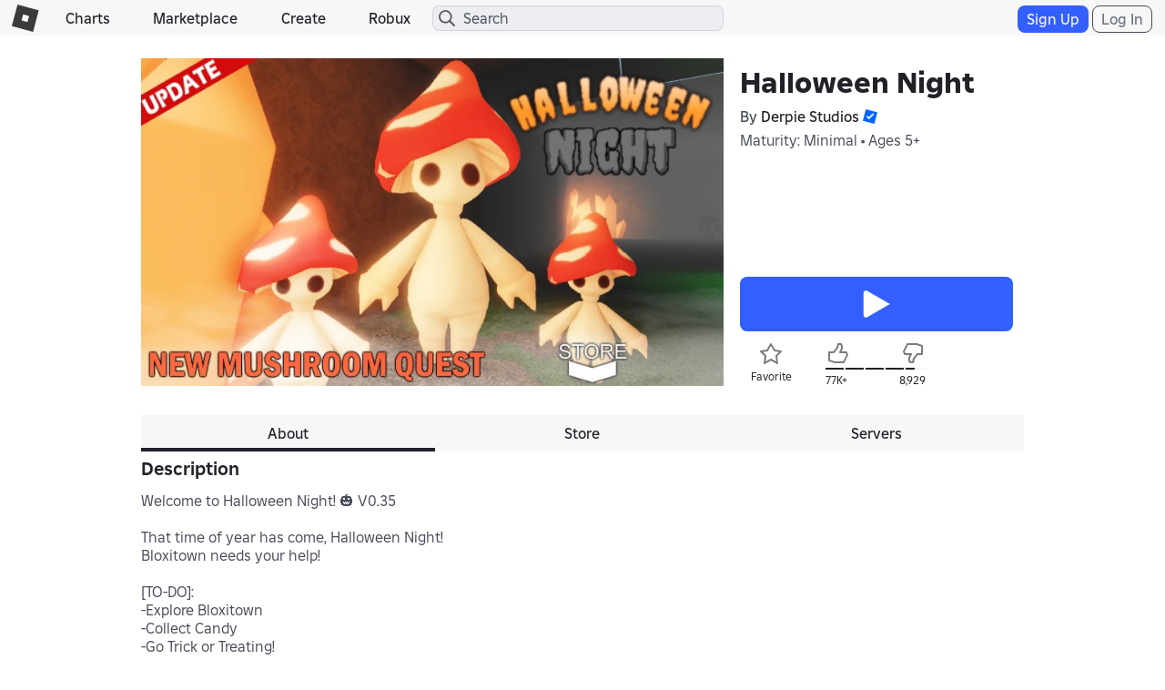

--- FILE ---
content_type: text/html; charset=utf-8
request_url: https://www.roblox.com/games/votingservice/1046190774
body_size: 346
content:

    <li id="voting-section"
        class="voting-panel body"
        data-target-id="1046190774"
        data-total-up-votes="77012"
        data-total-down-votes="8929"
        data-vote-modal=""
        data-user-authenticated="false"
        data-vote-url="https://apis.roblox.com/voting-api/vote/asset/1046190774?vote="
        data-register-url=""
        data-account-page-url="">
        <div class="spinner spinner-sm loading"></div>
            <div class="vote-summary">
                <div class="voting-details">
                    <div class="users-vote ">

                        <div class="upvote">
                            <span class="icon-like "></span>
                        </div>

                        <div class="vote-details">
                            <div class="vote-container">
                                <div class="vote-background"></div>
                                <div class="vote-percentage"></div>
                                <div class="vote-mask">
                                    <div class="segment seg-1"></div>
                                    <div class="segment seg-2"></div>
                                    <div class="segment seg-3"></div>
                                    <div class="segment seg-4"></div>
                                </div>
                            </div>

                            <div class="vote-numbers">
                                <div class="count-left">
                                    <span id="vote-up-text" title="77012" class="vote-text">77K&#x2B;</span>
                                </div>
                                <div class="count-right">
                                    <span id="vote-down-text" title="8929" class="vote-text">8,929</span>

                                    </div>
                            </div>
                        </div>

                        <div class="downvote">
                            <span class="icon-dislike "></span>
                        </div>

                    </div>
                </div>

            </div>
    </li>


--- FILE ---
content_type: text/css
request_url: https://css.rbxcdn.com/7dfc7837b5da6850e13413c630b37da7e88aeb610ca2c7d4e8b71b02cbdc6ba6.css
body_size: 7346
content:
.icon-default-economy,.icon-robux,.icon-robux-36x36,.icon-robux-gold{background-image:url(https://images.rbxcdn.com/acf70d53171c9eef23d5173c027b8cb1-economy_medium_light.svg);background-repeat:no-repeat;background-size:auto auto;width:36px;height:36px;display:inline-block;vertical-align:middle}.dark-theme .icon-default-economy,.dark-theme .icon-robux,.dark-theme .icon-robux-36x36,.dark-theme .icon-robux-gold{background-image:url(https://images.rbxcdn.com/9a3716f4b327244da4a47a53b0be94fe-economy_medium_dark.svg)}.light-theme .icon-default-economy,.light-theme .icon-robux,.light-theme .icon-robux-36x36,.light-theme .icon-robux-gold{background-image:url(https://images.rbxcdn.com/acf70d53171c9eef23d5173c027b8cb1-economy_medium_light.svg)}.icon-default-economy-small,.icon-robux-16x16,.icon-robux-gold-16x16,.icon-robux-gray-16x16,.icon-robux-white-16x16{background-image:url(https://images.rbxcdn.com/4521c2f80ff092cfe1d678e68b1deaca-economy_small_light.svg);background-repeat:no-repeat;background-size:auto auto;width:20px;height:20px;display:inline-block;vertical-align:middle}.dark-theme .icon-default-economy-small,.dark-theme .icon-robux-16x16,.dark-theme .icon-robux-gold-16x16,.dark-theme .icon-robux-gray-16x16,.dark-theme .icon-robux-white-16x16{background-image:url(https://images.rbxcdn.com/e3fed0d20e85a51518b2756e66343a5e-economy_small_dark.svg)}.light-theme .icon-default-economy-small,.light-theme .icon-robux-16x16,.light-theme .icon-robux-gold-16x16,.light-theme .icon-robux-gray-16x16,.light-theme .icon-robux-white-16x16{background-image:url(https://images.rbxcdn.com/4521c2f80ff092cfe1d678e68b1deaca-economy_small_light.svg)}.dark-theme .icon-default-economy-28x28,.dark-theme .icon-robux-28x28,.dark-theme .icon-robux-gold-28x28,.dark-theme .icon-robux-gray,.dark-theme .icon-robux-white{background-image:url(https://images.rbxcdn.com/e5e40430d74ac9243accf5de8948c537-economy_28x28_dark.svg)}.icon-default-reverse-28x28,.icon-robux-reverse,.light-theme .icon-default-economy-28x28,.light-theme .icon-robux-28x28,.light-theme .icon-robux-gold-28x28,.light-theme .icon-robux-gray,.light-theme .icon-robux-white{background-image:url(https://images.rbxcdn.com/30161bc534c4de1a4fb50063405cf4ee-economy_28x28_light.svg)}.icon-default-reverse-28x28,.icon-robux-reverse{background-repeat:no-repeat;background-size:auto auto;width:28px;height:28px;display:inline-block;vertical-align:middle}.dark-theme .icon-default-reverse-28x28,.dark-theme .icon-robux-reverse{background-image:url(https://images.rbxcdn.com/30161bc534c4de1a4fb50063405cf4ee-economy_28x28_light.svg)}.light-theme .icon-default-reverse-28x28,.light-theme .icon-robux-reverse{background-image:url(https://images.rbxcdn.com/e5e40430d74ac9243accf5de8948c537-economy_28x28_dark.svg)}.dark-theme .icon-moreinfo-i{background-image:url([data-uri])}.light-theme .icon-moreinfo-i{background-image:url([data-uri])}.icon-robux-gold,.icon-robux-gold-16x16{background-position:0 0}.icon-robux{background-position:0 -36px}.icon-robux-36x36{background-position:-36px -36px}.icon-robux-16x16{background-position:-20px -20px}.icon-robux-gray-16x16{background-position:0 -20px}.icon-robux-white-16x16{background-position:0 -40px}.icon-robux-28x28{background-position:0 0}.icon-robux-gold-28x28{background-position:0 -28px}.icon-robux-gray{background-position:-28px 0}.icon-robux-white{background-position:0 -56px}.icon-robux-reverse{background-position:0 0}.icon-default-economy-28x28,.icon-robux-28x28,.icon-robux-gold-28x28,.icon-robux-gray,.icon-robux-white{background-image:url(https://images.rbxcdn.com/30161bc534c4de1a4fb50063405cf4ee-economy_28x28_light.svg);background-repeat:no-repeat;background-size:auto auto;width:28px;height:28px;display:inline-block;vertical-align:middle}.icon-premium-120x120{background-image:url(https://images.rbxcdn.com/bc5f0a53bc666c421d91820f8319254d-premium_120x120.svg)}.icon-premium-120x120,.light-theme .icon-premium-120x120{background-repeat:no-repeat;background-size:auto auto;width:120px;height:120px;display:inline-block;vertical-align:middle}.light-theme .icon-premium-120x120{background-image:url([data-uri])}.icon-premium-88x88{background-image:url([data-uri]);background-repeat:no-repeat;background-size:100% auto;width:88px;height:88px;display:inline-block;vertical-align:middle}.dark-theme .icon-premium-88x88{background-image:url([data-uri])}.light-theme .icon-premium-88x88{background-image:url([data-uri])}.icon-robux-130x130{background-image:url(https://images.rbxcdn.com/60bedb6518a319544c9445c519ba8d0e-robux_130x130.svg);background-repeat:no-repeat;background-size:auto auto;width:130px;height:130px;display:inline-block;vertical-align:middle}.icon-robux-medium,.icon-robux-medium-desktop{background-image:url(https://images.rbxcdn.com/28cef7d049096fa2b31630f1c094da3e-robux_156x169.png);background-repeat:no-repeat;background-size:auto auto;width:312px;height:342px;display:inline-block;vertical-align:middle;background-size:156px 169px;width:156px;height:169px}@media(max-width:543px){.icon-robux-medium-desktop{background-size:80px 87px;width:80px;height:87px}}.icon-trade-160x160{background-image:url(https://images.rbxcdn.com/30dcb238ed97d2fd4ef12d7e54322e88-trade_icon.svg);width:160px;height:160px}.icon-back-to-top,.icon-trade-160x160{background-repeat:no-repeat;background-size:auto auto;display:inline-block;vertical-align:middle}.icon-back-to-top{background-image:url([data-uri]);width:40px;height:40px}.dark-theme .icon-back-to-top{background-image:url([data-uri])}.light-theme .icon-back-to-top{background-image:url([data-uri])}.icon-ten-percent-more{background-image:url(https://images.rbxcdn.com/39e04b356097bbf28154d5d06ba5b21e-ten_percent_more.svg);width:80px;height:80px}.icon-glint-vfx,.icon-ten-percent-more{background-repeat:no-repeat;background-size:100% auto;display:inline-block;vertical-align:middle}.icon-glint-vfx{background-image:url(https://images.rbxcdn.com/a45a2c4db559f443613c4b3ee06cbe7d-glint_vfx.png);width:100px;height:100px}.icon-premium-xmas-large{background-image:url(https://images.rbxcdn.com/7848b1fcc93c818196e84dbe20054111-premium_xmas_large.svg);width:192px;height:213px}.icon-popular,.icon-premium-xmas-large{background-repeat:no-repeat;background-size:100% auto;display:inline-block;vertical-align:middle}.icon-popular{background-image:url([data-uri]);width:16px;height:16px}.icon-default-upsell-item,.icon-upsell-item{background-image:url();width:200px;height:200px}.icon-default-upsell-item,.icon-moreinfo-i,.icon-upsell-item{background-repeat:no-repeat;background-size:100% auto;display:inline-block;vertical-align:middle}.icon-moreinfo-i{background-image:url([data-uri]);width:16px;height:16px}.icon-bonus{background-image:url([data-uri])}.icon-bonus,.icon-rewards{background-repeat:no-repeat;background-size:100% auto;width:20px;height:20px;display:inline-block;vertical-align:middle}.icon-rewards{background-image:url([data-uri])}.icon-robux-small{background-image:url([data-uri])}.icon-robux-small,.icon-wallet{background-repeat:no-repeat;background-size:100% auto;width:20px;height:20px;display:inline-block;vertical-align:middle}.icon-wallet{background-image:url([data-uri])}.icon-upsell-item{background-position:0 0}.icon-share-link{background-image:url([data-uri]);background-repeat:no-repeat;background-size:auto auto;width:20px;height:20px;display:inline-block;vertical-align:middle}.dark-theme .icon-share-link{background-image:url([data-uri])}.light-theme .icon-share-link{background-image:url([data-uri])}.icon-oof{background-image:url(https://images.rbxcdn.com/dd3d182d023f3ac0e7812d7172ba6c6b-oof_92x81_light.svg);background-repeat:no-repeat;background-size:auto auto;width:92px;height:81px;display:inline-block;vertical-align:middle}.dark-theme .icon-oof{background-image:url(https://images.rbxcdn.com/9793294d8625131ce8ac16d9b629666f-oof_92x81_dark.svg)}.light-theme .icon-oof{background-image:url(https://images.rbxcdn.com/dd3d182d023f3ac0e7812d7172ba6c6b-oof_92x81_light.svg)}.icon-share-external{background-image:url([data-uri]);width:24px;height:24px}.icon-gifting-error,.icon-share-external{background-repeat:no-repeat;background-size:auto auto;display:inline-block;vertical-align:middle}.icon-gifting-error{background-image:url([data-uri]);width:48px;height:48px}.dark-theme .icon-gifting-error{background-image:url([data-uri])}.light-theme .icon-gifting-error{background-image:url([data-uri])}#nav-robux-icon .icon-robux-28x28{background-position:0 0}.item-card-caption .icon-robux-16x16{background-position:0 -20px;margin-bottom:3px;margin-right:-3px}.item-card-container .icon-robux-16x16{background-position:0 -20px;margin-bottom:2px;margin-right:-2px}.icon-robux-price-container .icon-robux-16x16{float:left;margin-right:3px;margin-top:1px}@media(max-width:767px){.icon-robux-price-container .icon-robux-16x16{margin-top:-2px}}.reseller-price-container .icon-robux-16x16{background-position:-20px -20px}.reseller-price-container .icon-robux-28x28{background-position:0 0}.magic-wand-image .icon-robux-gold-28x28{background-size:100% auto;width:84px;height:84px;background-position:0 -84px;background-size:168px auto;float:left}.robux-list .icon-robux-36x36{background-position:-36px -36px;margin-right:4px}@media(max-width:991px){.robux-list .icon-robux-36x36{background-position:0 0;background-size:56px auto;width:28px;height:28px}}.robux-downsell .icon-robux-gray{background-position:-28px 0;margin-top:-5px;filter:unset}.robux-upsell .subscribed .icon-robux-white{background-position:0 -56px;margin-top:-5px}.robux-upsell .unsubscribed .icon-robux-white{background-position:0 -56px;margin-top:-4px}.premium-card-body .icon-robux-gray{background-position:0 0;filter:unset;vertical-align:text-bottom;margin-bottom:1px}.TransactionsContainer .icon-robux-16x16{margin-right:1px;margin-bottom:1px}#Summary_tab .light .icon-robux-16x16{margin-bottom:3px}#Summary_tab .total .icon-robux-16x16{margin-right:2px;margin-bottom:3px}.RobuxTradeRequestItem .icon-robux-gold{margin-left:8px}.OfferValueContainer .icon-robux-16x16{margin-right:2px;margin-bottom:1px}.OfferRobuxWrapper .icon-robux-16x16{margin-bottom:1px}.OfferValue,.RobuxCost{color:unset}#ThumbnailPurchaseContainer .icon-robux-16x16{margin-bottom:1px;margin-right:-3px}#SellGameAccess .icon-robux-16x16{float:left;margin-top:-2px;margin-right:4px;margin-bottom:3px}#SellGameAccess .top-pricing .icon-robux-16x16{margin-top:3px}#SellGameAccess .top-pricing .robuxspan{margin-top:unset}#SellGameAccess #PricingError .icon-robux-16x16{float:unset;margin-right:-1px;margin-top:1px}#PrivateServerPriceContainer .icon-robux-16x16{margin-right:4px;margin-bottom:3px}#PrivateServerPriceContainer #PrivateServerPricingError .icon-robux-16x16{margin-right:unset;margin-bottom:1px}.store-card-price .icon-robux-16x16{margin-top:-3px}.private-server-purchase-modal-footer .icon-robux-gray-16x16{background-position:0 -20px;margin-right:2px}#GroupTitle .icon-robux-16x16,.summary-table .icon-robux-16x16{margin-bottom:2px;margin-right:2px}.line-item .icon-robux-16x16{margin-right:2px;margin-bottom:1px}.available-robux .icon-robux-16x16,.remainder .icon-robux-16x16{margin-top:-1px}.PurchaseModalMessage .icon-robux-16x16{margin-bottom:2px}.AuditLogContainer .icon-robux-16x16{margin-top:-2px}.btn-economy-robux-white-lg .icon-robux-white{background-position:0 -72px}.SellThisItemRow #Price .icon-robux-16x16{margin-top:-1px;margin-right:2px}.SellThisItemRow #Fee .icon-robux-16x16,.SellThisItemRow #Profit .icon-robux-16x16{margin-top:-2px;margin-right:2px}.SellThisItemRow #PricingError .icon-robux-16x16{margin-top:-1px;margin-right:-3px}.CatalogItemInner .robux-price{color:unset}#upload-button .icon-robux-white-16x16{margin-bottom:3px}.CancelModalBody .icon-robux-16x16{margin-bottom:2px}.InventoryItemContainerOuter .icon-robux-16x16{background-position:0 -20px}.InventoryItemContainerInner .icon-robux-16x16{display:none}.InventoryItemContainerInner:hover .icon-robux-16x16{display:inline-block}.InventoryItemContainerInner:hover .ItemInfoData{color:unset}.modal-insufficient-funds .icon-robux-16x16{background-position:0 -20px;margin-bottom:2px;margin-right:2px}.modal-insufficient-funds .text-footer .icon-robux-gray-16x16{margin-top:-2px}.breadcrumb-filter-name .icon-robux-gray-16x16{background-size:24px auto;width:12px;height:12px;background-position:0 -12px}.redeem-game-card-container .icon-robux{background-position:-36px -36px;margin-left:-4px;margin-right:-4px}.membership-section .icon-robux-16x16{margin-top:-3px}

--- FILE ---
content_type: application/javascript
request_url: https://js.rbxcdn.com/1868477b9e869642e38bbe6aeb6d004dd486c34a3a9d26f60fab49c836ac9815.js
body_size: 7146
content:
var Roblox = Roblox || {};
Roblox.LangDynamic = Roblox.LangDynamic || {};
Roblox.LangDynamic["Feature.NotApproved"] = {"Heading.AccountDeleted":"Account Deleted","Heading.TemporarilyBanned":"Temporarily Banned","Heading.BannedMultipleDays":"Banned for {number} Days","Heading.Warning":"Warning","Heading.Reminder":"Reminder","Action.UserAgree":"I Agree","Action.ReactivateAccount":"Re-activate My Account","Label.ModeratorNote":"Moderator note","Description.Ban":"Your account has been disabled. You may re-activate it after {date}.","Description.Poison":"Your account has been terminated, and new account creation has been disabled.","Description.Delete":"Your account has been terminated.","Description.CommunityGuidelines":"Please abide by the {startLink}Roblox Community Guidelines{endLink} so that Roblox can be fun for users of all ages.","Description.MembershipRenewal":"You currently have a Roblox membership that is set to renew on {date}. Please see the {startLink1}Cancel Recurring Membership{endLink1} help article or contact our Customer Service team {startLink2}here{endLink2} for information on how to cancel this membership.","Description.Appeal":"If you wish to appeal, please contact us via the {startLink}Support Form{endLink}.","Description.ReactivateAccount":"You may re-activate your account by agreeing to our {startLink}Terms of Use{endLink}.","Description.Violation":"Our content monitors have determined that your behavior at Roblox has been in violation of our {startLink}Terms of Use{endLink}.","Heading.BannedOneDayOnly":"Banned for 1 Day","Label.Reason":"Reason","Label.Reviewed":"Reviewed","Label.ModeratorMessage":" Moderator Note","Label.OffensiveItem":"Offensive Item","Label.AbuseType.None":"None","Label.AbuseType.Profanity":"Profanity","Label.AbuseType.Harassment":"Harassment","Label.AbuseType.Spam":"Spam","Label.AbuseType.Advertisement":"Advertisement","Label.AbuseType.Scamming":"Scamming","Label.AbuseType.AdultContent":"Adult Content","Label.AbuseType.Inappropriate":"Inappropriate","Label.AbuseType.Privacy":"Privacy","Label.AbuseType.UnclassifiedMild":"Unclassified Mild","Label.AbuseType.BlockedContent":"BlockedContent","Label.AbuseType.MinorSwearing":"Minor Swearing","Label.AbuseType.DistortedAudio":"Distorted Audio","Label.AbuseType.LoudEarbleeders":"Loud Earbleeders","Label.AbuseType.PlayersScreamingintoMicrophone":"Players Screaming into Microphone","Label.AbuseType.Swearing":"Swearing","Label.AbuseType.PornographicSounds":"Pornographic Sounds","Label.AbuseType.ExplicitSexualReferencesandInnuendo":"Explicit Sexual References and Innuendo","Label.AbuseType.DrugandAlcoholReferences":"Drug and Alcohol References","Label.AbuseType.DiscriminatoryorNaziContent":"Discriminatory or Nazi Content","Label.AbuseType.DatingImagery":"Dating Imagery","Label.AbuseType.DiscriminatoryContent":"Discriminatory Content","Label.AbuseType.DrugsAlcohol":"Drugs, Alcohol","Label.AbuseType.DMCA":"DMCA","Label.AbuseType.ExplicitNudityPorn":"Explicit Nudity/Porn","Label.AbuseType.GangImages":"Gang Images","Label.AbuseType.Nazis":"Nazis","Label.AbuseType.PersonalAttackHarassmentBullying":"Personal Attack/Harassment/Bullying","Label.AbuseType.RedArmbandsNotNazis":"Red Armbands (Not Nazis)","Label.AbuseType.SuggestiveSexualizedImagery":"Suggestive/Sexualized Imagery","Label.AbuseType.SuicideSelfHarm":"Suicide/Self-Harm","Label.AbuseType.ClickbaitAds":"Clickbait Ads","Label.AbuseType.InappropriateContent":"Inappropriate Content","Label.AbuseType.NotRelatedtoRoblox":"Not Related to Roblox","Label.AbuseType.OffSiteLinks":"Off-Site Links","Label.AbuseType.HiddenMessageClothing":"Hidden Message Clothing","Label.AbuseType.NoneoftheAbove":"None of the Above","Label.AbuseType.AccountTheft":"Account Theft","Label.AbuseType.AssetOwnership":"Asset Ownership","Label.AbuseType.Billing":"Billing","Label.AbuseType.CompromisedAccount":"Compromised Account","Label.AbuseType.CopyrightDMCA":"Copyright/DMCA","Label.AbuseType.DerogatoryHarrassment":"Derogatory/Harassment","Label.AbuseType.Depressive":"Depressive","Label.AbuseType.Discriminatory":"Discriminatory","Label.AbuseType.Exploiting":"Exploiting","Label.AbuseType.TextFilterProfanity":"Text Filter / Profanity","Label.AbuseType.Grooming":"Grooming","Label.AbuseType.IllicitSubstance":"Illicit Substance","Label.AbuseType.Malicious":"Malicious","Label.AbuseType.Misleading":"Misleading","Label.AbuseType.Dating":"Dating","Label.AbuseType.PhishingScam":"Phishing/Scam","Label.AbuseType.RealInfo":"Real Info","Label.AbuseType.RMT":"RMT","Label.AbuseType.SexualAdultContent":"Sexual/Adult Content","Label.AbuseType.Shock":"Shock","Label.AbuseType.Threats":"Threats","Label.AbuseType.RealLifeTragedy":"Real-Life Tragedy","Label.AbuseType.Politics":"Politics","Label.AbuseType.EncouragingDangerousBehavior":"Encouraging Dangerous Behavior","Label.AbuseType.Other":"Other","Label.AbuseType.DatingandRomanticContent":"Dating and Romantic Content","Label.AbuseType.SexualContent":"Sexual Content","Label.AbuseType.DirectingUsersOffPlatform":"Directing Users Off-Platform","Label.AbuseType.PrivacyAskingforPII":"Privacy: Asking for PII","Label.AbuseType.PrivacyGivingPII":"Privacy: Giving PII","Label.AbuseType.Impersonation":"Impersonation","Label.AbuseType.ExtortionandBlackmail":"Extortion and Blackmail","Label.AbuseType.IllegalandRegulatedContent":"Illegal and Regulated Content","Label.AbuseType.MisusingRobloxSystems":"Misusing Roblox Systems","Label.AbuseType.PoliticalContent":"Political Content","Label.AbuseType.TerrorismExtremism":"Terrorism/Extremism","Label.AbuseType.ChildEndangerment":"Child Endangerment","Label.AbuseType.RealLifeThreats":"Real-Life Threats","Label.AbuseType.CheatandExploits":"Cheat and Exploits","Label.AbuseType.SeekingSexualContent":"Seeking Sexual Content","Label.Evidence.VoiceRecording":"Voice chat conversation on {date} at {time} in {experienceName}","Label.AbuseType.DisruptiveAudio":"Disruptive Audio","Label.AbuseType.ContestsandSweepstakes":"Contests and Sweepstakes","Label.AbuseType.ThreatsOrAbuseOfRobloxEmployeesOrAffiliates":"Threats or Abuse of Roblox Employees or Affiliates","Label.AbuseType.RobloxEconomy":"Roblox Economy","Label.AbuseType.IrlDangerousActivities":"IRL Dangerous Activities","Label.AbuseType.IpViolation":"Intellectual Property Violation","Label.AbuseType.OffPlatformSpeechandBehavior":"Off Platform Speech and Behavior","Label.AbuseType.ViolentContentAndGore":"Violent Content and Gore","Label.AbuseType.Advertising":"Advertising","Label.AbuseType.Chargeback":"Chargeback","Label.AbuseType.DMCAEarlyLegalStrike":"DMCA Early Legal Strike","Label.AbuseType.DMCAFinalLegalStrike":"DMCA Final Legal Strike","Label.ParentVerificationNotice":"Your account was suspended for unauthorized charges. Your parent or guardian must agree to unlock your account and will then be able to approve certain actions on Roblox for you.","Label.ParentReactivationNotice":"Your parent or legal guardian must help you re-activate this account. {startLink}Reload this page{endLink} when completed. ","Label.ParentVerificationButtonText":"Ask my parent","Label.EmailVerificationButtonText":"Verify Email","Label.EmailVerificationNotice":"Your account was suspended for unauthorized charges. You must verify your email address to unlock your account.","Label.EmailReactivationNotice":"Please verify your email address to re-activate this account. {startLink}Reload this page{endLink} when completed.","Label.ParentReactivationNoticeUA":"Your parent or legal guardian must help you re-activate this account.","Heading.AccountBanned":"Account Banned","Description.AppealWithPortal":"To request an appeal visit {startLink}Violations & Appeals{endLink}.","Label.ConsoleDeviceNoticeUA":"Please log in to Roblox.com on a separate device to begin reactivating your account.","Label.MessageToUser.AltConsequence":"You created or used an account to avoid an enforcement action taken against another account","Label.OffensiveItem.AltConsequence":"Determined from your account information, such as your account email, phone number, or other information","Description.AutomatedDetectionAutomatedDecision":"This policy violation was detected by automated means, and we used automation when making this decision","Description.AutomatedDetectionManualDecision":"This policy violation was detected by automated means","Description.ManualDetectionAutomatedDecision":"We used automation when making this decision","Label.Decision":"Decision","Description.AppealsProcess":"To learn more about the appeals process, visit {startLink}Appeal Your Content Moderation{endLink}.","Label.AbuseType.Trademark":"Trademark Violation","Heading.BannedOneSecond":"Banned for 1 Second","Heading.BannedMultipleSeconds":"Banned for {number} Seconds","Heading.BannedOneMinute":"Banned for 1 Minute","Heading.BannedMultipleMinutes":"Banned for {number} Minutes","Heading.BannedOneHour":"Banned for 1 Hour","Heading.BannedMultipleHours":"Banned for {number} Hours","Label.AbuseType.VirtualCasino.Note":"Roblox does not permit using third-parties to buy, sell, or trade Robux, promotional codes that falsely appear to be from Roblox Corporation, or inappropriate use of the community payout system.","Description.CommunityStandards":"Please abide by the {startLink}Roblox Community Standards{endLink} so that Roblox can be fun for users of all ages.","Label.AbuseType.VirtualCasino":"Virtual Casino","Label.AbuseType.RealLifeTragedy.V2":"Real-World Sensitive Events","Label.AbuseType.PoliticalContent.V2":"Political Figures and Entities","Label.AbuseType.ChildEndangerment.V2":"Child Exploitation","Label.Violation":"Violation","Heading.AccountTerminated":"Account Terminated","Label.AbuseType.Commerce":"Commerce","Label.Sublabel.CommerceElectronics":"Electronics","Label.Sublabel.CommerceMisleadingBundledDigitalItem":"Misleading Bundled Digital Item","Label.Sublabel.CommerceNoBundledDigitalItem":"No Bundled Digital Item","Label.Sublabel.CommerceSellerIntegrityViolation":"Seller Integrity Violation","Label.Sublabel.CommerceAdultSexualProducts":"Adult Sexual Products","Label.Sublabel.CommerceAlcoholAndAlcoholRelatedProducts":"Alcohol and Alcohol-Related Products","Label.Sublabel.CommerceAnimalsPlantsAndRelatedProducts":"Animals, Plants, and Related Products","Label.Sublabel.CommerceAutomotiveProducts":"Automotive Products","Label.Sublabel.CommerceBabyPregnancyAndChildcareProducts":"Baby, Pregnancy, and Childcare Products","Label.Sublabel.CommerceBeautyAndPersonalCare":"Beauty and Personal Care","Label.Sublabel.CommerceDigitalProducts":"Digital Products","Label.Sublabel.CommerceDocumentsFinancialInstrumentsAndEconomicOpportunity":"Documents, Financial Instruments, and Economic Opportunity","Label.Sublabel.CommerceEvents":"Events","Label.Sublabel.CommerceFoodAndBeverages":"Food and Beverages","Label.Sublabel.CommerceGambling":"Gambling","Label.Sublabel.CommerceGiftsCardsorDiscountCards":"Gifts Cards or Discount Cards","Label.Sublabel.CommerceHazardousMaterial":"Hazardous Material","Label.Sublabel.CommerceHealthcare":"Healthcare","Label.Sublabel.CommerceHumanBodyPartsFluidsAndRelatedProducts":"Human Body Parts, Fluids, and Related Products","Label.Sublabel.CommerceIllegalProductsAndServices":"Illegal Products and Services","Label.Sublabel.CommercePreOwnedRecalledProducts":"Pre-Owned / Recalled Products","Label.Sublabel.CommerceServices":"Services","Label.Sublabel.CommerceTobaccoAndEntheogens":"Tobacco and Entheogens","Label.Sublabel.CommerceToysAndGames":"Toys and Games","Label.Sublabel.CommerceWeaponsFirearmsAndRelatedProducts":"Weapons, Firearms, and Related Products","Description.Ban.V2":"Your account has been suspended due to your violation history. You may re-activate it after {date}.","Label.RecentViolation":"Recent Violation","Label.Sublabel.FraudRepeatedRefundRequests":"Repeated Refund Requests","Label.Sublabel.FraudSuspiciousRefundRequests":"Suspicious Refund Requests","Label.Sublabel.FraudAbuseOfTheAffiliateSystem":"Abuse of the Affiliate System","Label.Sublabel.FraudUseOfUnauthorizedOffPlatformTransactions":"Use of Unauthorized Off-Platform Transactions for Roblox Content","Label.Sublabel.FraudPaymentAbuse":"Payment Abuse","Label.Sublabel.FraudVirtualEconomyAbuse":"Virtual Economy Abuse","Label.Sublabel.FraudAttemptedUnauthorizedPaymentMethodUse":"Attempted Unauthorized Payment Method Use","Label.Sublabel.FraudUseOfUnauthorizedPaymentMethod":"Use of Unauthorized Payment Method","Label.Sublabel.FraudUnauthorizedPurchase":"Unauthorized Purchase","Label.Sublabel.FraudSuspiciousAccountPatterns":"Suspicious Account Patterns","Label.Sublabel.CommerceInsufficientProductDescription":"Insufficient Product Description","Heading.SuspendedOneDay":"Suspended for 1 day","Heading.SuspendedOneHour":"Suspended for 1 hour","Heading.SuspendedSixHours":"Suspended for 6 hours","Heading.SuspendedThreeDays":"Suspended for 3 days","Heading.SuspendedSevenDays":"Suspended for 7 days","Heading.Suspended14Days":"Suspended for 14 days","Heading.SuspendedSixtyDays":"Suspended for 60 days","Heading.SuspendedSixMonths":"Suspended for 6 months","Heading.Suspended1Year":"Suspended for 1 year","Heading.Banned":"Banned","Label.LatestActivity":"Latest activity we reviewed","Action.ViewMore":"View more","Label.ReviewDate":"Review date","Label.DecisionMethod":"Decision method","Action.Continue":"Continue","Action.RuleConfirmation":"I agree to know and follow the rules.","Action.ReportMistake":"Report a mistake","Label.RuleViolationsAddUp":"Rule violations add up","Description.Foreshadow":"We may give you a longer suspension —or even ban your account— if you keep breaking the rules.","Description.FollowTheRules":"Make sure you know the rules and follow them.","Action.ViewRules":"View rules","Label.Mistake":"Did we make a mistake?","Description.Mistake":"You can appeal or ask us to review this decision here.","Description.ReviewProcess":"We review your activity using both technology and people.","Description.BrokeRulesGeneric":"Your behavior broke the rules of our community.","Description.BrokeRulesSpecific":"broke the rules against {policies}.","Label.Days":"{number} days","Label.Hours":"{hours}:{minutes} hours","Description.Behavior":"Your behavior","Heading.Error":"An unknown error occurred.","Action.ViewLess":"View less","Description.BrokeRulesBanned":"We banned your account because of repeated or serious rule-breaking.","Heading.Suspended":"Suspended","Label.Suspension":"Suspension","Label.ChargebackNextSteps":"What do I do next?","Description.AvatarViolation":"THIS CAN BE DELETED","Description.PluralViolation":"One of your {type}","Label.CommunityStandards":"Community Standards","Description.BrokeRulesType":"One of your {type} broke the rules of our community.","Description.BrokeRulesPolicy":"Your behavior broke the rules against {policy}.","Description.BrokeRulesTypePolicy":"One of your {type} broke the rules against {policy}.","Description.AutomatedDetectionAutomatedDecision.V2":"We used automated systems to detect this violation and make this decision.","Description.AutomatedDetectionManualDecision.V2":"We used automated systems to detect this violation.","Description.ManualDetectionAutomatedDecision.V2":"We used automated systems to make this decision.","Label.OffensiveItem.V2":"Offensive item","Description.BrokeRulesPolicy.V2":"Your behavior broke the rules against: {policy}.","Description.BrokeRulesTypePolicy.V2":"One of your {type} broke the rules against: {policy}.","Label.Sublabel.CommercePreOrder":"Pre-Order","Label.Sublabel.AccountUsernameOrDisplayNameReset":"Inappropriate username or display name","Label.Type.AttributeUsernameAndDisplayNameLower":"username and display name","Label.Type.AttributeUsernameAndDisplayName":"Username and Display Name","Label.WhatHappened":"What happened","Description.Mistake.V2":"Did we make a mistake? You can appeal or ask us to review this decision here.","Action.ViewRulesUGCAvatarGuidelines":"View rules on UGC avatar guidelines","Label.Sublabel.AdvertisingCharitableCauses":"Charitable Causes","Label.Sublabel.AdvertisingBodyAlterations":"Body Alterations","Label.Sublabel.AdvertisingCryptocurrenciesAndNfts":"Cryptocurrencies and NFTs","Label.Sublabel.AdvertisingFinancialServices":"Financial Services","Label.Sublabel.AdvertisingFuneralServices":"Funeral Services","Label.Sublabel.AdvertisingInvestigativeAndLegalServices":"Investigative and Legal Services","Label.Sublabel.AdvertisingMaliciousSoftware":"Malicious Software","Label.Sublabel.AdvertisingMartialArts":"Martial Arts","Label.Sublabel.AdvertisingMatureMedia":"Mature Media","Label.Sublabel.AdvertisingMultiLevelMarketing":"Multi-Level Marketing","Label.Sublabel.AdvertisingParanormalAstrologicalAndOccult":"Paranormal, Astrological, and Occult","Label.Sublabel.AdvertisingReligion":"Religion","Label.Sublabel.UGCBundleClothing":"Clothing","Label.Sublabel.UGCBundleAccessories":"Accessories (hair, tails, extra limbs, etc.)","Label.Sublabel.UGCBundleTattoos":"Tattoos","Label.Sublabel.UGCBundleMakeup":"Makeup","Label.Sublabel.UGCBundleInvisible":"Invisible Body Parts","Label.Sublabel.UGCBundleHead":"Head Doesn't Animate","Label.Sublabel.UGCBundleBakedInAssets":"Baked-In Assets","Label.Sublabel.AdvertisingUnrequestedAd":"Unrequested Ad","Label.Sublabel.AdvertisingMisleadingReward":"Misleading Reward","Label.Sublabel.AdvertisingNoReward":"No Reward","Label.LogoutProgress":"Logout in progress","Label.MenuContent":"Menu content","Label.OpenMenu":"Open menu","Heading.SecondChance":"Learn this rule, go back to playing right away","Description.SecondChance.Second":"You can avoid a suspension this one time because you’ve behaved responsibly in the past.","Heading.SecondChance.Details":"Avoid a suspension this one time?","Heading.RuleImportance":"Why does this matter?","Description.RuleImportance.Swearing":"Roblox is for everyone, including young kids. We use words that are respectful and welcoming for our entire community.","Heading.RuleExplanation.Swearing":"Use kind and respectful words","SubHeading.RuleExplanation.Swearing":"No swearing","Description.RuleExplanation.Swearing":"It’s never OK to use swear words. This includes using misspellings, symbols, or other methods to try to get around detection systems.","Label.RuleExplanation.Acknowledgement":"I understand this rule","Label.RuleImportance.Acknowledgement":"Check to confirm you understand.","Label.PageProgress":"Page progress bar","Description.RuleExplanation.Dating":"When you chat, keep it friendly and not flirty. Romantic behaviors like kissing or dating are not allowed. It’s also important that avatar clothes aren't too revealing.","Heading.RuleExplanation.Dating":"Stay in the friend zone","SubHeading.RuleExplanation.Dating":"No romance or dating","Description.RuleImportance.Dating":"Keeping chats and avatars focused on friendships helps make sure everyone feels comfortable.","Description.RuleImportance.ViolentContentAndGore":"Our community includes young kids and seeing extreme violence can be scary and upsetting for them.","Description.RuleImportance.MisuingRobloxSystems":"Roblox stays fun for everyone when we all follow rules and play honestly, so that no one has an unfair advantage.","Description.RuleImportance.Spam":"Spamming makes it hard to follow conversations and disrupts the fun.","Description.RuleImportance.DirectingUsersOffPlatform":"Links can take you to fake websites that look just like Roblox to steal your account and items. The sites could also have pictures or videos that are inappropriate. If you trade Robux or items outside of Roblox, people can lie and not give you what they promised.","Description.RuleImportance.PII":"If a stranger figures out who you are in real life, they can try to contact you outside of Roblox. This can be dangerous because it’s hard to know online if someone is good or bad. That’s why we also never share passwords. Someone can steal your account and everything you’ve earned.","Description.RuleImportance.BullyingHarassmentDiscrimination":"To keep our community fun for everyone, we don’t use words or actions that make someone feel unsafe or uncomfortable. Roblox is for all races, ethnicities, gender identities, abilities, sexual orientations, and religions.","Description.RuleImportance.SSHAndIllegalRegulatedActivities":"Sharing content about hurting yourself or others isn’t safe. If you're having a tough time, it's important to talk to an adult that you trust. Things like sharing dangerous stunts can inspire others to try them and get seriously hurt. By not sharing this stuff, you're helping to keep yourself and everyone on Roblox safe.","Heading.RuleExplanation.ViolentContentAndGore":"Keep calm and play on","Description.RuleExplanation.ViolentContentAndGore":"It’s against the rules to show realistic violence or anything that makes it look like a person, animal or character is seriously physically or emotionally hurt.","SubHeading.RuleExplanation.ViolentContentAndGore":"No extreme violence","Heading.RuleExplanation.MisuingRobloxSystems":"Play fairly and honestly","SubHeading.RuleExplanation.MisuingRobloxSystems":"No cheating, lying or tricking","Description.RuleExplanation.MisuingRobloxSystems":"It’s against the rules to cheat or lie or share ways to do that on Roblox. For example:","Description.RuleExplanation.Bullets.MisuingRobloxSystems":"Pretending to be someone you’re not\nReporting users for things that didn’t happen\nLying to trick people into doing something\nTrying to get into other people’s accounts\nCreating a new Roblox account to get around rules that keep Roblox safe","Heading.RuleExplanation.Spam":"Let conversations flow","SubHeading.RuleExplanation.Spam":"Spamming's against the rules","Description.RuleExplanation.Spam":"It’s never okay to keep messaging the same words over and over again.","Heading.RuleExplanation.DirectingUsersOffPlatform":"Keep it on Roblox","SubHeading.RuleExplanation.DirectingUsersOffPlatform":"No sharing links or trading off of Roblox","Description.RuleExplanation.DirectingUsersOffPlatform":"For Robloxians younger than 13, it’s against the rules to share links in chat to other websites or tell people how to find your profile on other apps or social media. If someone tells you to go to another website, you shouldn’t do it and always stay on Roblox.\nIt’s also not okay to buy, sell or trade Robux or Roblox items outside of Roblox.","Heading.RuleExplanation.PII":"Guard private information","SubHeading.RuleExplanation.PII":"Don't share contact or account info","Description.RuleExplanation.PII":"To keep everyone and their accounts safe, it’s against the rules to ask for or share private information, such as:","Description.RuleExplanation.Bullets.PII":"Names, addresses, phone numbers, emails\nUsernames on other accounts \nPasswords","Heading.RuleExplanation.BullyingHarassmentDiscrimination":"Make everyone feel welcomed","SubHeading.RuleExplanation.BullyingHarassmentDiscrimination":"No bullying or discrimination","Description.RuleExplanation.BullyingHarassmentDiscrimination":"It’s never okay to say mean things to someone or about another person. This includes threatening to harm them, such as by sharing their private information or hurting them in real life. \nIt’s also against the rules to be mean to someone or exclude them because of who they are, what they believe, or where they come from.","Heading.RuleExplanation.SSHAndIllegalRegulatedActivities":"Keep minds and bodies healthy","SubHeading.RuleExplanation.SSHAndIllegalRegulatedActivities":"No dangerous or harmful behaviors","Description.RuleExplanation.SSHAndIllegalRegulatedActivities":"It’s never acceptable to create content, chat or joke about dangerous or harmful things, such as:","Description.RuleExplanation.Bullets.SSHAndIllegalRegAct":"Ways to hurt yourself or others\nDangerous physical challenges including online trends in the real world\nThings that are illegal or dangerous such as alcohol and drugs\nGambling, betting or games of chance for prizes\nInstructions for making weapons in the real world","Description.RuleExplanation.Bullets.MisusingRobloxSystems":"Pretending to be someone you’re not\nReporting users for things that didn’t happen\nLying to trick people into doing something\nTrying to get into other people’s accounts\nCreating a new Roblox account to get around rules that keep Roblox safe","Description.RuleExplanation.MisusingRobloxSystems":"It’s against the rules to cheat or lie or share ways to do that on Roblox. For example:","Description.RuleImportance.MisusingRobloxSystems":"Roblox stays fun for everyone when we all follow rules and play honestly, so that no one has an unfair advantage.","Heading.RuleExplanation.MisusingRobloxSystems":"Play fairly and honestly","SubHeading.RuleExplanation.MisusingRobloxSystems":"No cheating, lying or tricking","Description.Foreshadow.V2":"We may give you a longer suspension —or even ban your account— if you keep breaking the rules.","Description.Mistake.V3":"If you think that we’ve made a mistake, you can appeal this decision.","Label.RuleAcknowledgment":"Check to confirm you understand.","Description.SecondChance.Details":"You can go back to playing now. You won’t be able to appeal this decision later.","Label.MessageToUser.AltConsequence.V2":"This account is linked to an account banned for a severe violation of our Community Standards. The violation can be appealed using the banned account.","Label.AbuseType.ChildEndangerment.V3":"Harmful Content/Behavior","Label.DecisionMethod.V2":"How we reviewed this"};
window.Roblox && window.Roblox.BundleDetector && window.Roblox.BundleDetector.bundleDetected("DynamicLocalizationResourceScript_Feature.NotApproved");


--- FILE ---
content_type: application/javascript
request_url: https://js.rbxcdn.com/2086c2d1ac0a96e57ad3bd137d0682b95816ef38ece13cbab923c812a32d6c37.js
body_size: 198
content:
var Roblox = Roblox || {};
Roblox.LangDynamic = Roblox.LangDynamic || {};
Roblox.LangDynamic["Feature.DeveloperProducts"] = {"Label.Buy":"Buy","Label.NoProducts":"No products available.","Heading.Products":"Products","Message.ExposeToExternalSales":"Allow external purchases","Heading.LoadingDetails":"Loading Product Details...","ErrorTryAgain":"Something went wrong, please refresh and try again.","Heading.Error":"Error","Message.OK":"OK","Label.PendingMessageTooltip":"Join the experience to redeem your purchase","Message.PurchaseSucceed":"You bought \"{productName}\". Your purchase will be redeemed after you join the experience.","Heading.Success":"Success","Message.BackToStore":"Back to Store","Heading.ProductDetails":"Product Details","Label.From":"From","Label.Price":"Price","Label.Type":"Type","Label.Product":"Product","Label.Description":"Description","Label.ReportAbuse":"Report Item"};
window.Roblox && window.Roblox.BundleDetector && window.Roblox.BundleDetector.bundleDetected("DynamicLocalizationResourceScript_Feature.DeveloperProducts");
